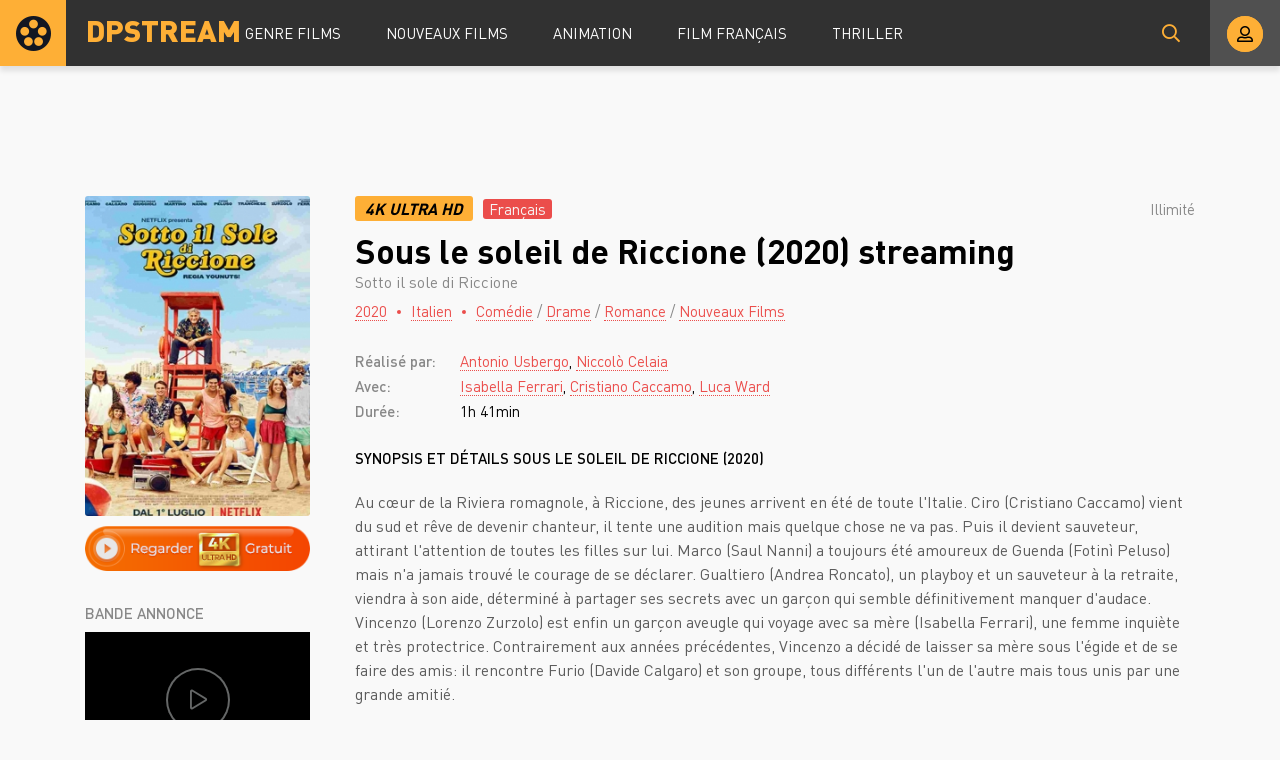

--- FILE ---
content_type: text/html; charset=utf-8
request_url: https://dpstream.onl/1266-sous-le-soleil-de-riccione-2020.html
body_size: 6071
content:
<!DOCTYPE html>
<html lang="fr">
<head>
	<meta charset="utf-8">
<title>Sous le soleil de Riccione streaming VF Complet Film 2020 - DPSTREAM</title>
<meta name="description" content="Regarder Film Sotto il sole di Riccione 2020 Streaming en entier comptet gratuit en version Française. Voir Sous le soleil de Riccione streaming VF online et télécharger film rapide en bonne qualité HD 720p, Full HD 1080p, Ultra HD 4K illimité sur DPstream.">
<meta name="keywords" content="Sotto il sole di Riccione streaming VF, Sous le soleil de Riccione streaming, Sous le soleil de Riccione 2020 streaming">
<meta name="generator" content="DataLife Engine (http://dle-news.ru)">
<meta property="og:site_name" content="Voir Film  en Streaming VF Complet Gratuit - DPSTREAM 2025">
<meta property="og:type" content="article">
<meta property="og:title" content="Sous le soleil de Riccione (2020)">
<meta property="og:url" content="https://dpstream.onl/1266-sous-le-soleil-de-riccione-2020.html">
<meta property="og:image" content="https://dpstream.onl/uploads/posts/2020-09/1600758519_1481895.jpg">
<meta property="og:description" content="Au cœur de la Riviera romagnole, à Riccione, des jeunes arrivent en été de toute l'Italie. Ciro (Cristiano Caccamo) vient du sud et rêve de devenir chanteur, il tente une audition mais quelque chose ne va pas. Puis il devient sauveteur, attirant l'attention de toutes les filles sur lui. Marco (Saul">
<link rel="search" type="application/opensearchdescription+xml" href="https://dpstream.onl/index.php?do=opensearch" title="Voir Film  en Streaming VF Complet Gratuit - DPSTREAM 2025">
<link rel="canonical" href="https://dpstream.onl/1266-sous-le-soleil-de-riccione-2020.html"><link rel="alternate" type="application/rss+xml" title="Voir Film  en Streaming VF Complet Gratuit - DPSTREAM 2025" href="https://dpstream.onl/rss.xml">
	<meta name="viewport" content="width=device-width, initial-scale=1.0" />
	<link rel="shortcut icon" href="/templates/dpstream/images/favicon.png" />
	<link href="/templates/dpstream/css/styles.css" type="text/css" rel="stylesheet" />
	<link href="/templates/dpstream/css/engine.css" type="text/css" rel="stylesheet" />
	
	<meta name="theme-color" content="#111">
    
    <meta name="google-site-verification" content="Fak93E3Xu3s9VZ1y1nOus2zU3eV5JSEJgC2z4Fi5Tb8" />
                    <meta name="msvalidate.01" content="4253E4B826DF2F0BF5092BF2F0C3D33C" />
    <meta name="google-site-verification" content="gs58jew50vfx89t9NkG5rC0hiAupZ8SEKfBbprYOMNI" />
    
    <script src="//coflix.onl/playerjs.js" type="text/javascript"></script>
</head>

<body>

	<div class="wrap">
	
		<header class="header anim" id="header">
			<div class="header-in fx-row fx-middle wrap-center">
				<a href="/" class="logo">DPSTREAM</a>
							<ul class="header-menu fx-row fx-start fx-1 to-mob">
				<li class="submenu"><a href="#">GENRE FILMS</a>
					<div class="hidden-menu fx-row">
						<div class="hm-left">
							<ul>
								<li><a href="/film-hd/">Nouveaux Films</a></li>
								<li><a href="/xfsearch/country/Français/">Français</a></li>
								
							</ul>
							<div class="hm-title">ANNÉE</div>
							<ul class="fx-row fx-start col-4">
                                   <li>
								<a href="/xfsearch/year/2024/">2024</a>
							</li>
                                     <li>
								<a href="/xfsearch/year/2023/">2023</a>
							</li>
								           <li>
								<a href="/xfsearch/year/2022/">2022</a>
							</li>
									 <li>
								<a href="/xfsearch/year/2021/">2021</a>
							</li>
							<li>
								<a href="/xfsearch/year/2020/">2020</a>
							</li>
							
							</ul>
							<div class="hm-title">PAYS</div>
							<ul class="fx-row fx-start col-3">
							<li><a href="/xfsearch/country/Français/">FR</a></li>
							<li><a href="/xfsearch/country/Américain/">USA</a></li>

							<li><a href="/xfsearch/country/Italien/">ITA</a></li>
							<li> <a href="/xfsearch/country/Canadien/">CA</a></li>
							<li><a href="/xfsearch/country/Espagnol/">ES</a></li>
							<li><a href="/xfsearch/country/Belge/">BE</a></li>
							
							</ul>
						</div>
						<ul class="hm-right fx-1">
	<li>	<a href="/action/">Action</a></li>
								<li><a href="/animation/">Animation</a></li>
								<li><a href="/arts-martiaux/">Arts Martiaux</a></li>
                              <li>  <a href="/aventure/">Aventure</a></li>
								<li><a href="/biopic/"> Biopic</a></li>
                               <li> <a href="/comedie/">Comédie</a></li>
								<li><a href="/comedie-dramatique/"> Comédie dramatique</a></li>
                                  <li><a href="/comedie-musicale/">Comédie musicale</a></li>
                          <li><a href="/divers/"> Divers</a></li>
								<li><a href="/documentaire/"> Documentaire</a></li>
                                	<li><a href="/drame/"> Drame</a></li>
								<li><a href="/epouvante-horreur/">Epouvante-horreur</a></li>
                                	<li><a href="/erotique/"> Erotique</a></li>
								<li><a href="/espionnage/">  Espionnage</a></li>
                                <li>	<a href="/famille/">  Famille</a></li>
                              <li>  <a href="/fantastique/">  Fantastique</a></li>
                        <li><a href="/guerre/">Guerre</a></li>
								<li><a href="/historique/">Historique</a></li>
								<li><a href="/musical/">Musical</a></li>
                                <li>	<a href="/policier/">Policier</a></li>
								<li><a href="/romance/">Romance</a></li>
							<li>	<a href="/science-fiction/">Science fiction</a></li>
                             <li>   <a href="/thriller/"> Thriller</a></li>
							<li>	<a href="/western/">Western</a></li>
						</ul>
					</div>
				</li>
				<li><a href="/film-hd/">Nouveaux Films</a></li>
				<li><a href="/animation/">Animation</a></li>
				<li><a href="/xfsearch/country/Français/">Film Français </a></li>
			  <li>   <a href="/thriller/"> Thriller</a></li>
			</ul>
				<div class="btn-search anim js-search"><span class="far fa-search"></span></div>
				<div class="btn-login js-login"><span class="far fa-user-alt anim"></span></div>
				
				<div class="btn-menu hidden"><span class="far fa-bars"></span></div>
				<!--noindex-->



<div class="login-box not-logged">
	<form method="post" class="fx-row">
	<div class="login-left"><div class="login-avatar"><span class="far fa-user"></span></div></div>
	<div class="login-right fx-1">
		<div class="login-header">
			<div class="login-title">Login</div>
		</div>
		<div class="login-input"><input type="text" name="login_name" id="login_name" placeholder="login"/></div>
		<div class="login-input"><input type="password" name="login_password" id="login_password" placeholder="password" /></div>
		<div class="login-check">
			<label for="login_not_save">
				<input type="checkbox" name="login_not_save" id="login_not_save" value="1"/>
				
			</label> 
		</div>
		<div class="login-btn"><button onclick="submit();" type="submit" title="enter">Enter</button></div>
		<input name="login" type="hidden" id="login" value="submit" />
		<div class="login-btm fx-row">
		
		</div>
		
		<div class="login-soc-btns">
		
		</div>
	</div>
	</form>
</div>

<!--/noindex-->
			</div>
		</header>
		
		<!-- END HEADER -->
		
		
		
		
		<!-- END POPULAR -->
			
		<div class="wrap-main wrap-center">
		
			<div class="content">
			
				
				
          

				
				<div id='dle-content'><article class="article full ignore-select">
  
	<div class="fcols fx-row sect" data-img="/templates/dpstream/images/demo-bg.jpg">
	
		<div class="fleft">
			<div class="fposter img-box img-fit">
				<img src="/uploads/posts/2020-09/medium/1600758519_1481895.jpg" alt="Sous le soleil de Riccione (2020)" class="anim">
			</div>
		  <noindex> <center> 
              
                <a href="/stream-4k.php"   rel="nofollow"   target="_blank"><img src="/0.png" ></a></center></noindex>
			
			
			<div class="fleft-sect-title">BANDE ANNONCE</div>
			<div class="ftrailer img-resp">
				<div class="ftrailer-btn fx-row js-trailer"><span class="far fa-play"></span></div>
			</div>
			<div class="fleft-sect-title">Disponible sur les appareils</div>
			<ul class="fdevices fx-row">
				<li><span class="fab fa-android"></span>Android</li>
				<li><span class="fab fa-apple"></span>IOS</li>
				<li><span class="far fa-tv"></span>Smart TV</li>
			</ul>
            <div class="fleft-sect-title"><h3>TÉLÉCHARGER Sous le soleil de Riccione (2020)</h3></div>
		    <noindex> <center> 
              
                <a href="/download.php"   rel="nofollow"   target="_blank"><img src="/tele3.png" ></a></center></noindex>
			
		</div>
		
		<!-- END FLEFT -->
		
		<div class="fright fx-1">
		
			<div class="fheader fx-row fx-middle">
				<div class="fquality">4K Ultra HD </div>
				<div class="fage">Français</div>
				<div class="fdate fx-1">  Illimité</div>
				
			</div>
			<h1>Sous le soleil de Riccione (2020) streaming</h1>
			<div class="foriginal">Sotto il sole di Riccione</div>
			<div class="fmeta fx-row fx-start">
				<span><a href="https://dpstream.onl/xfsearch/year/2020/">2020</a></span>
				<span><a href="https://dpstream.onl/xfsearch/country/Italien/">Italien</a></span>
				<span><a href="https://dpstream.onl/comedie/">Comédie</a> / <a href="https://dpstream.onl/drame/">Drame</a> / <a href="https://dpstream.onl/romance/">Romance</a> / <a href="https://dpstream.onl/film-hd/">Nouveaux Films </a></span>
			</div>
			<ul class="flist">
			<li><span>Réalisé par:</span>  <a href="https://dpstream.onl/xfsearch/director/Antonio%20Usbergo/">Antonio Usbergo</a>, <a href="https://dpstream.onl/xfsearch/director/Niccol%C3%B2%20Celaia/">Niccolò Celaia</a></li>
			<li><span>Avec:</span>  <a href="https://dpstream.onl/xfsearch/actors/Isabella%20Ferrari/">Isabella Ferrari</a>, <a href="https://dpstream.onl/xfsearch/actors/Cristiano%20Caccamo/">Cristiano Caccamo</a>, <a href="https://dpstream.onl/xfsearch/actors/Luca%20Ward/">Luca Ward</a></li>
			<li><span>Durée:</span>1h 41min</li>
			
			</ul>
			<div class="fright-title">SYNOPSIS ET DÉTAILS Sous le soleil de Riccione (2020)</div>
			<div class="fdesc clr full-text clearfix">
				Au cœur de la Riviera romagnole, à Riccione, des jeunes arrivent en été de toute l'Italie. Ciro (Cristiano Caccamo) vient du sud et rêve de devenir chanteur, il tente une audition mais quelque chose ne va pas. Puis il devient sauveteur, attirant l'attention de toutes les filles sur lui. Marco (Saul Nanni) a toujours été amoureux de Guenda (Fotinì Peluso) mais n'a jamais trouvé le courage de se déclarer. Gualtiero (Andrea Roncato), un playboy et un sauveteur à la retraite, viendra à son aide, déterminé à partager ses secrets avec un garçon qui semble définitivement manquer d'audace. Vincenzo (Lorenzo Zurzolo) est enfin un garçon aveugle qui voyage avec sa mère (Isabella Ferrari), une femme inquiète et très protectrice. Contrairement aux années précédentes, Vincenzo a décidé de laisser sa mère sous l'égide et de se faire des amis: il rencontre Furio (Davide Calgaro) et son groupe, tous différents l'un de l'autre mais tous unis par une grande amitié.
			</div>
			
			
			
			
		
			<div class="fplayer tabs-box">
				<div class="fplayer-header fx-row fx-middle">
                    <div class="fsubtitle fx-1"><h2>Voir Sous le soleil de Riccione (2020)  streaming VF</h2></div>
				
				</div>
				<div class="tabs-b video-box">
							    <div id="film"></div>

<script>
    var player = new Playerjs({id:"film",  poster:"https://dpstream.onl/uploads/posts/2020-09/medium/1600758519_1481895.jpg", file:"https://dpstream.onl/Universal.mp4", title:"Sous le soleil de Riccione (2020)"});
</script>

				</div>
				<div class="tabs-b video-box">
								<iframe width="960" height="540" src="https://www.youtube.com/embed/56mVVa0QSV0" frameborder="0" allowfullscreen></iframe>

				</div>
				<div class="fctrl fx-row fx-middle">
					<div class="tabs-sel fx-1">
						<span>REGARDER FILM </span> 
						<span>BANDE ANNONCE</span>
					</div>
					<div class="yx-share">
						<div class="ya-share2" data-services="vkontakte,facebook,odnoklassniki,moimir,twitter" data-counter=""></div>
					</div>
					<div class="flight">La lumière</div>
					<div class="fcompl">
					
					</div>
				</div>
			</div>
			
			
			
		</div>
		
		<!-- END FRIGHT -->
		
	</div>
	
	<!-- END FCOLS -->
  
	<div class="sect sect-bg">
		<div class="sect-header fx-row fx-start">
			<div class="sect-title">Recommandé plus FILM!</div>
		</div>
		<div class="sect-content sect-items fx-row fx-start mb-remove-30">
			<div class="th-item th-rel">
	<a class="th-in" href="https://dpstream.onl/1013-laventure-des-marguerite-2020.html">
		<div class="th-img img-resp-vert img-fit">
			<img src="/uploads/posts/2020-07/medium/1594631731_3340450.jpg" alt="L&#039;Aventure des Marguerite (2020)" class="anim">
		</div>
		<div class="th-title nowrap">L&#039;Aventure des Marguerite (2020)</div>
		<div class="th-subtitle nowrap">
			<span>Comédie / Nouveaux Films </span>
		</div>
	</a>
</div><div class="th-item th-rel">
	<a class="th-in" href="https://dpstream.onl/879-run-2020.html">
		<div class="th-img img-resp-vert img-fit">
			<img src="/uploads/posts/2020-06/medium/1592209560_5751122.jpg" alt="Run (2020)" class="anim">
		</div>
		<div class="th-title nowrap">Run (2020)</div>
		<div class="th-subtitle nowrap">
			<span>Epouvante-horreur  / Thriller  / Nouveaux Films </span>
		</div>
	</a>
</div><div class="th-item th-rel">
	<a class="th-in" href="https://dpstream.onl/600-wild-mountain-thyme-2020.html">
		<div class="th-img img-resp-vert img-fit">
			<img src="/uploads/posts/2020-09/medium/1600863086_er5bxexwsaaau1d.jpg" alt="Wild Mountain Thyme (2020)" class="anim">
		</div>
		<div class="th-title nowrap">Wild Mountain Thyme (2020)</div>
		<div class="th-subtitle nowrap">
			<span>Drame / Romance / Nouveaux Films </span>
		</div>
	</a>
</div><div class="th-item th-rel">
	<a class="th-in" href="https://dpstream.onl/553-run-2020.html">
		<div class="th-img img-resp-vert img-fit">
			<img src="/uploads/posts/2020-04/medium/1585750066_5751122.jpg" alt="Run (2020)" class="anim">
		</div>
		<div class="th-title nowrap">Run (2020)</div>
		<div class="th-subtitle nowrap">
			<span>Epouvante-horreur  / Thriller  / Nouveaux Films </span>
		</div>
	</a>
</div><div class="th-item th-rel">
	<a class="th-in" href="https://dpstream.onl/111-wonder-boy-olivier-rousteing-ne-sous-x-2019.html">
		<div class="th-img img-resp-vert img-fit">
			<img src="/uploads/posts/2020-02/medium/1580886695_5243185.jpg" alt="Wonder Boy, Olivier Rousteing, Né Sous X (2019)" class="anim">
		</div>
		<div class="th-title nowrap">Wonder Boy, Olivier Rousteing, Né Sous X (2019)</div>
		<div class="th-subtitle nowrap">
			<span>Documentaire / Nouveaux Films </span>
		</div>
	</a>
</div>
		</div>
	</div>
	

		
	<div class="video-box hidden trailer-box" id="trailer-box" title="BANDE ANNONCE Sous le soleil de Riccione (2020)">
				<iframe width="960" height="540" src="https://www.youtube.com/embed/56mVVa0QSV0" frameborder="0" allowfullscreen></iframe>

	</div>
	
</article></div>
				








				
			</div>
			
			<!-- END CONTENT -->
			
			<footer class="footer sect-bg">
				<div class="footer-one fx-row">
					<div class="footer-left">
						<div class="footer-sitename">DPSTREAM</div>
						<div>Découvrez la liste des tous les Films  en streaming HD, Full HD, UltaraHD 4K gratuitement en VostFR et VF uniquement sur DPstream.</div>
					</div>
					<div class="footer-cols fx-1 fx-row">
						<ul class="footer-menu-col">
							<li><a href="/animation/">Animation</a></li>
							 <li> <a href="/comedie/">Comédie</a></li>
								<li><a href="/comedie-dramatique/"> Comédie dramatique</a></li>
						</ul>
						<ul class="footer-menu-col">
						<li><a href="/documentaire/"> Documentaire</a></li>
                                	<li><a href="/drame/"> Drame</a></li>
								<li><a href="/epouvante-horreur/">Epouvante-horreur</a></li>
						</ul>
						<ul class="footer-menu-col">
							<li><a href="/erotique/"> Erotique</a></li>
								<li><a href="/espionnage/">  Espionnage</a></li>
                                <li>	<a href="/famille/">  Famille</a></li>
						</ul>
						<ul class="footer-menu-col">
							   <li>  <a href="/fantastique/">  Fantastique</a></li>
                        <li><a href="/guerre/">Guerre</a></li>
								<li><a href="/historique/">Historique</a></li>
						</ul>
						<ul class="footer-menu-col">
										<li><a href="/romance/">Romance</a></li>
							<li>	<a href="/science-fiction/">Science fiction</a></li>
                             <li>   <a href="/thriller/"> Thriller</a></li>
						</ul>
					</div>
				</div>
				<div class="footer-two sect-bg fx-row fx-middle">
					<div class="footer-left">Copyright © 2024 DPSTREAM.onl</div>
					<ul class="footer-menu fx-1 fx-row fx-start">
						<li><a href="/">DPstream</a></li>
                        
                          	 
                
                   
						
					</ul>
				
				</div>
			</footer>
			
			<!-- END FOOTER -->
			
		</div>
		
		<!-- END WRAP-MAIN -->
	
	</div>
	
	<!-- END WRAP -->

	<div class="search-wrap hidden">
		<div class="search-header fx-row fx-middle">
			<div class="search-title title">Recherche</div>
			<div class="search-close js-close"><span class="far fa-times"></span></div>
		</div>
		<form id="quicksearch" method="post">
			<input type="hidden" name="do" value="search" />
			<input type="hidden" name="subaction" value="search" />
			<div class="search-box">
				<input id="story" name="story" placeholder="Recherche sur le site ..." type="text" />
				<button type="submit"><span class="far fa-search"></span></button>
			</div>
		</form>
	</div>
	
	<!-- END SEARCH-WRAP -->
		
<link href="/engine/classes/min/index.php?f=engine/editor/css/default.css&amp;v=27" rel="stylesheet" type="text/css">
<script src="/engine/classes/min/index.php?g=general&amp;v=27"></script>
<script src="/engine/classes/min/index.php?f=engine/classes/js/jqueryui.js,engine/classes/js/dle_js.js,engine/classes/masha/masha.js&amp;v=27" defer></script>
<script src="/templates/dpstream/js/libs.js"></script>
<script src="/templates/dpstream/js/share.js"></script>
<script>
<!--
var dle_root       = '/';
var dle_admin      = '';
var dle_login_hash = '13790688cb3c499d394a80097726aee31457e0b5';
var dle_group      = 5;
var dle_skin       = 'dpstream';
var dle_wysiwyg    = '1';
var quick_wysiwyg  = '1';
var dle_min_search = '4';
var dle_act_lang   = ["Yes", "No", "Enter", "Cancel", "Save", "Delete", "Loading. Please, wait..."];
var menu_short     = 'Quick edit';
var menu_full      = 'Full edit';
var menu_profile   = 'View profile';
var menu_send      = 'Send message';
var menu_uedit     = 'Admin Center';
var dle_info       = 'Information';
var dle_confirm    = 'Confirm';
var dle_prompt     = 'Enter the information';
var dle_req_field  = 'Please fill in all the required fields';
var dle_del_agree  = 'Are you sure you want to delete it? This action cannot be undone';
var dle_spam_agree = 'Are you sure you want to mark the user as a spammer? This will remove all his comments';
var dle_c_title    = 'Send a complaint';
var dle_complaint  = 'Enter the text of your complaint to the Administration:';
var dle_mail       = 'Your e-mail:';
var dle_big_text   = 'Highlighted section of text is too large.';
var dle_orfo_title = 'Enter a comment to the detected error on the page for Administration ';
var dle_p_send     = 'Send';
var dle_p_send_ok  = 'Notification has been sent successfully ';
var dle_save_ok    = 'Changes are saved successfully. Refresh the page?';
var dle_reply_title= 'Reply to the comment';
var dle_tree_comm  = '0';
var dle_del_news   = 'Delete article';
var dle_sub_agree  = 'Do you really want to subscribe to this article’s comments?';
var dle_captcha_type  = '0';
var allow_dle_delete_news   = false;
var dle_search_delay   = false;
var dle_search_value   = '';
jQuery(function($){
FastSearch();
});
//-->
</script>



    <!-- Yandex.Metrika counter -->
<script type="text/javascript" >
   (function(m,e,t,r,i,k,a){m[i]=m[i]||function(){(m[i].a=m[i].a||[]).push(arguments)};
   m[i].l=1*new Date();k=e.createElement(t),a=e.getElementsByTagName(t)[0],k.async=1,k.src=r,a.parentNode.insertBefore(k,a)})
   (window, document, "script", "https://mc.yandex.ru/metrika/tag.js", "ym");

   ym(57682762, "init", {
        clickmap:true,
        trackLinks:true,
        accurateTrackBounce:true
   });
</script>
<noscript><div><img src="https://mc.yandex.ru/watch/57682762" style="position:absolute; left:-9999px;" alt="" /></div></noscript>
<!-- /Yandex.Metrika counter -->
    
<script defer src="https://static.cloudflareinsights.com/beacon.min.js/vcd15cbe7772f49c399c6a5babf22c1241717689176015" integrity="sha512-ZpsOmlRQV6y907TI0dKBHq9Md29nnaEIPlkf84rnaERnq6zvWvPUqr2ft8M1aS28oN72PdrCzSjY4U6VaAw1EQ==" data-cf-beacon='{"version":"2024.11.0","token":"d43d1f452af140458a2dd3e0774f6847","r":1,"server_timing":{"name":{"cfCacheStatus":true,"cfEdge":true,"cfExtPri":true,"cfL4":true,"cfOrigin":true,"cfSpeedBrain":true},"location_startswith":null}}' crossorigin="anonymous"></script>
</body>
</html>

<!-- DataLife Engine Copyright SoftNews Media Group (http://dle-news.ru) -->
